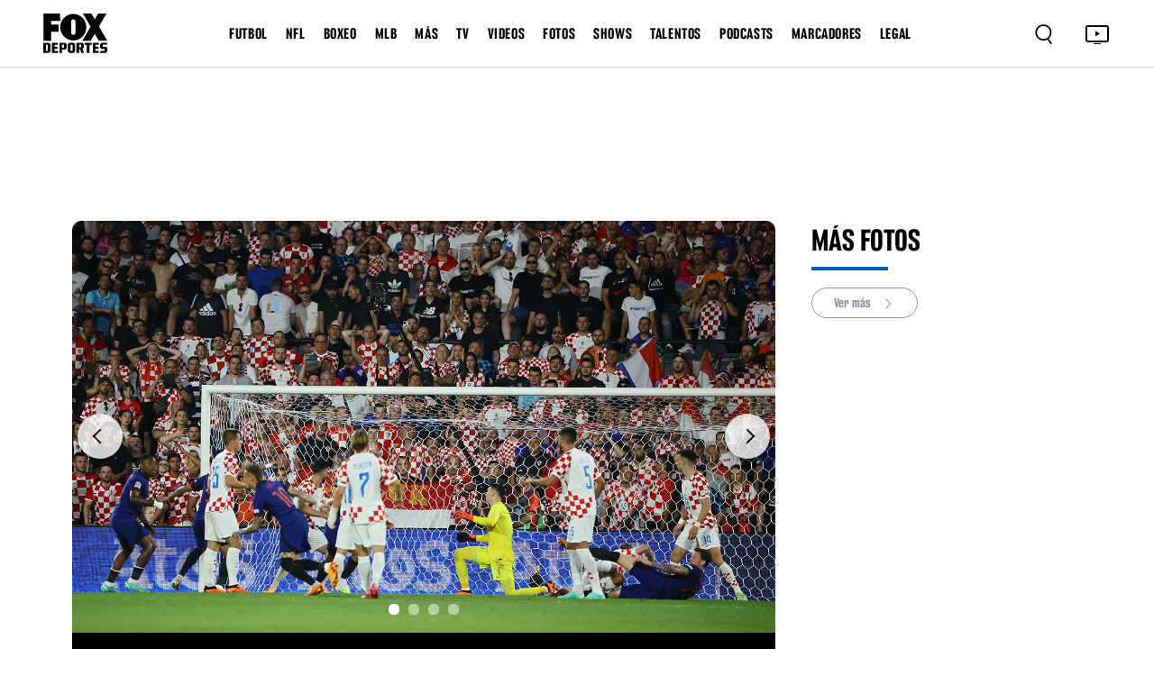

--- FILE ---
content_type: text/html; charset=utf-8
request_url: https://www.google.com/recaptcha/api2/aframe
body_size: 266
content:
<!DOCTYPE HTML><html><head><meta http-equiv="content-type" content="text/html; charset=UTF-8"></head><body><script nonce="cOCODFdWmkdpNK9Poyrj4g">/** Anti-fraud and anti-abuse applications only. See google.com/recaptcha */ try{var clients={'sodar':'https://pagead2.googlesyndication.com/pagead/sodar?'};window.addEventListener("message",function(a){try{if(a.source===window.parent){var b=JSON.parse(a.data);var c=clients[b['id']];if(c){var d=document.createElement('img');d.src=c+b['params']+'&rc='+(localStorage.getItem("rc::a")?sessionStorage.getItem("rc::b"):"");window.document.body.appendChild(d);sessionStorage.setItem("rc::e",parseInt(sessionStorage.getItem("rc::e")||0)+1);localStorage.setItem("rc::h",'1768584118973');}}}catch(b){}});window.parent.postMessage("_grecaptcha_ready", "*");}catch(b){}</script></body></html>

--- FILE ---
content_type: application/javascript; charset=UTF-8
request_url: https://www.foxdeportes.com/_astro/InnerGallery.DlD_bebH.js
body_size: 944
content:
import{j as r}from"./jsx-runtime.PRPpl5vZ.js";import{r as n}from"./index.RYns6xqu.js";import{a as _}from"./time.8UfUSjHJ.js";import{C as o}from"./Carousel.Bomjf0zY.js";import{ShareButton as a}from"./ShareButton.CYnxc4gp.js";import j from"./PostBreadcrumb.CBeu-Ylv.js";import{r as b}from"./Ads.DsvEwX4R.js";import"./index.Cp7Odyem.js";/* empty css                       */import"./headerLinks.C9Quhg7u.js";const $=({data:e,type:w="image"})=>{const[c,m]=n.useState(0),[s,u]=n.useState(""),[t,g]=n.useState(window.innerWidth<=767);n.useEffect(()=>{if(typeof window<"u"){const i=new URL(window.location.pathname,window.location.origin).href;u(i)}},[]),n.useEffect(()=>{const i=()=>{g(window.innerWidth<=767)};return window.addEventListener("resize",i),()=>window.removeEventListener("resize",i)},[]);const h=i=>{m(i),adobeTracking.contextData.page_name=`${e.title}||${i+1}`,adobeTracking.t(),b()};function f(){return"primary_tags"in e?e.primary_tags[0].name:"category_name"in e?e.category_name:""}function p(){return"published_at"in e?e.published_at:"publication_date"in e?e.publication_date:""}function l(i){return"gallery_images"in i}function d(){return"abstract"in e?e.abstract:"description"in e?e.description:""}function y(){return"feature_image"in e?e.feature_image:"thumbnails"in e?e.thumbnails["1280x720"].thumbnail:""}function x(){return"primary_tags"in e?e.primary_tags[0].slug:""}return r.jsxs("div",{className:"gallery-item4-inner",children:[r.jsx("div",{className:"gallery-item4-inner2 d-block d-lg-block",children:r.jsx(o,{interval:t?8e3:null,touch:!0,onSelect:h,prevIcon:r.jsx("div",{className:"gallery_circle",children:r.jsx("span",{className:"gallery_arrow gallery_arrow-left"})}),nextIcon:r.jsx("div",{className:"gallery_circle",children:r.jsx("span",{className:"gallery_arrow gallery_arrow-right"})}),children:l(e)&&e.gallery_images.length>0&&e.gallery_images.map((i,v)=>r.jsx(o.Item,{as:"div",className:`gallery-item4-inner3 gallery-movil-inner-image ${t?"force-fullwidth":""}`,children:r.jsx("img",{src:i.url,loading:"lazy"})},e.gallery_images.length+i.url))})}),r.jsxs("div",{className:`d-block d-lg-block ${t?"force-fullwidth":""}`,children:[l(e)&&r.jsx("div",{className:"gallery-item4-inner4 gallery-movil-inner",children:r.jsx("p",{children:e.gallery_images[c].title??" "})}),r.jsxs("div",{className:"gallery-item4-inner5 mb-3",children:[r.jsx("div",{children:r.jsxs("p",{children:["Publicación: ",_(p())]})}),r.jsxs("div",{className:"article_social",children:[r.jsx(a,{type:"facebook",url:s,title:e.title,description:d(),image:y()}),r.jsx(a,{type:"twitter",url:s})]})]}),e.primary_author&&r.jsx("div",{className:"nick_item mb-5",children:r.jsx("h3",{children:e.primary_author.name})})]}),r.jsxs("div",{className:"gallery-item4-inner6",children:[r.jsx(j,{tag:f(),slug:x(),showPreviousCategory:!0,actualPage:"Fotos"}),r.jsx("h2",{children:e.title}),r.jsx("h5",{children:l(e)&&e.abstract})]})]})};export{$ as InnerGallery};


--- FILE ---
content_type: application/javascript; charset=utf-8
request_url: https://fundingchoicesmessages.google.com/f/AGSKWxV18ji0R2h-82SFXvG6JvzOOsnm8NYWLR8GqLIv57-t5d6Xlz1w4QAyC1tydgRkkv0vlj-9rAGOd8MvUBCPf-EprHNDYkG3TiVofH1vWzs5CwO1Nzm_gmYisotPK6mGd2T8Gbez9MlkUTFhPr0oUv451m2PocuGTbAl-mD5GQcR9OuQ9TO_W34JXIuS/_/pop_adfy._400-80._externalad._tribalfusion./adfuncs.
body_size: -1292
content:
window['715caff9-8c40-4ec9-b33d-6bfa17fde646'] = true;